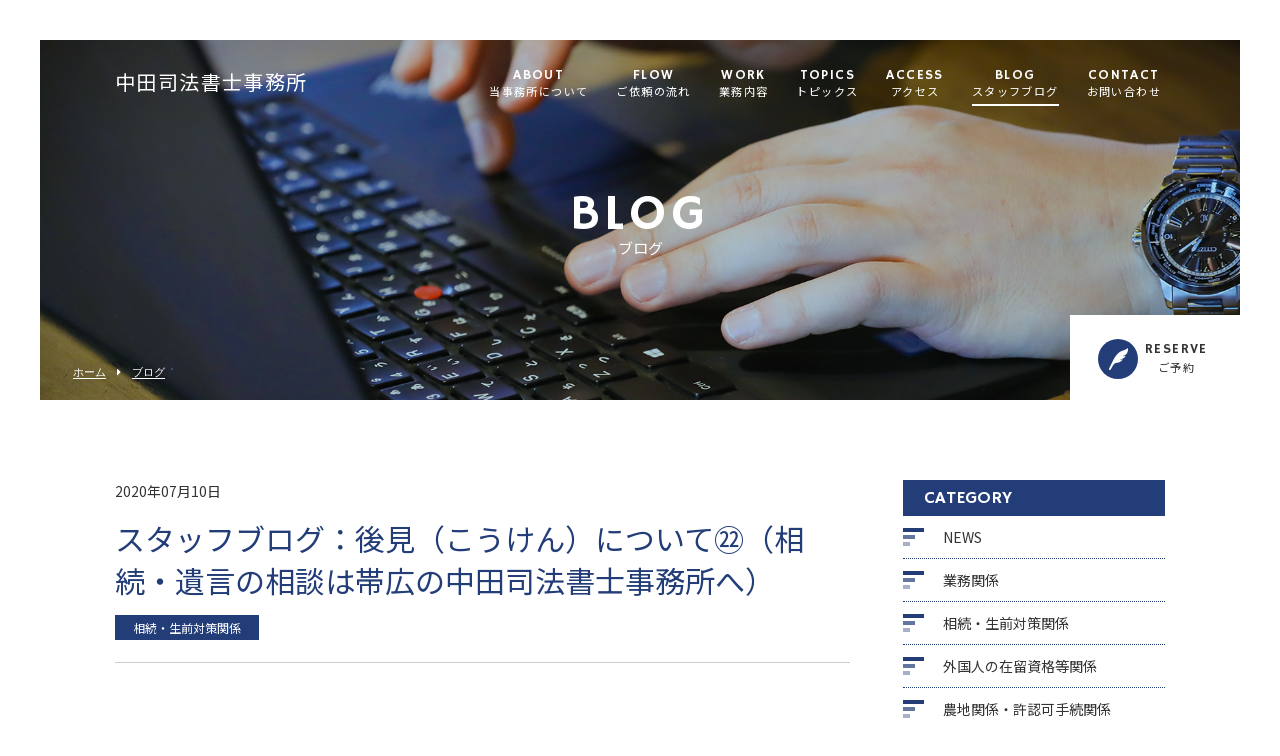

--- FILE ---
content_type: text/html; charset=UTF-8
request_url: https://nakata-online.com/2020/07/10/%E3%82%B9%E3%82%BF%E3%83%83%E3%83%95%E3%83%96%E3%83%AD%E3%82%B0%EF%BC%9A%E5%BE%8C%E8%A6%8B%EF%BC%88%E3%81%93%E3%81%86%E3%81%91%E3%82%93%EF%BC%89%E3%81%AB%E3%81%A4%E3%81%84%E3%81%A6%E3%89%92%EF%BC%88/
body_size: 10235
content:
<!DOCTYPE html>
<html dir="ltr" lang="ja">
<head>
<meta charset="UTF-8">
	<meta name="viewport" content="width=1100">
	<meta name="format-detection" content="telephone=no">




<link rel="shortcut icon" href="https://nakata-online.com/wp-content/themes/053/favicon.png" />
<link rel="stylesheet" href="https://nakata-online.com/wp-content/themes/053/css/sanitize.css" media="all">
<link rel="stylesheet" href="https://nakata-online.com/wp-content/themes/053/css/hamburgers.css" media="all">
<link rel="stylesheet" href="https://nakata-online.com/wp-content/themes/053/css/slick.css" media="all">
<link rel="stylesheet" href="https://nakata-online.com/wp-content/themes/053/style.css" media="all">
<link href="https://fonts.googleapis.com/css?family=Hammersmith+One" rel="stylesheet">
<link href="https://fonts.googleapis.com/css?family=Noto+Sans+JP:400,700&display=swap&subset=japanese" rel="stylesheet">
<link rel="stylesheet" href="https://maxcdn.bootstrapcdn.com/font-awesome/4.7.0/css/font-awesome.min.css">
<link rel="stylesheet" href="https://nakata-online.com/wp-content/themes/053/css/animate.css">

<!--[if lt IE 9]>
<script src="https://nakata-online.com/wp-content/themes/053/js/html5.js"></script>
<script src="https://nakata-online.com/wp-content/themes/053/js/css3-mediaqueries.js"></script>
<![endif]-->


		<!-- All in One SEO 4.0.18 -->
		<title>相続・遺言の相談は帯広の中田司法書士事務所へ│北海道帯広市</title>
		<meta name="keywords" content="中田司法書士事務所,登記,相続,在留資格,債務整理,司法書士,行政書士,帯広,十勝,北海道,生前対策,贈与,遺産,遺言" />
		<link rel="canonical" href="https://nakata-online.com/2020/07/10/%e3%82%b9%e3%82%bf%e3%83%83%e3%83%95%e3%83%96%e3%83%ad%e3%82%b0%ef%bc%9a%e5%be%8c%e8%a6%8b%ef%bc%88%e3%81%93%e3%81%86%e3%81%91%e3%82%93%ef%bc%89%e3%81%ab%e3%81%a4%e3%81%84%e3%81%a6%e3%89%92%ef%bc%88/" />
		<meta property="og:site_name" content="中田司法書士事務所 |" />
		<meta property="og:type" content="article" />
		<meta property="og:title" content="スタッフブログ：後見（こうけん）について㉒（相続・遺言の相談は帯広の中田司法書士事務所へ） | 中田司法書士事務所" />
		<meta property="og:url" content="https://nakata-online.com/2020/07/10/%e3%82%b9%e3%82%bf%e3%83%83%e3%83%95%e3%83%96%e3%83%ad%e3%82%b0%ef%bc%9a%e5%be%8c%e8%a6%8b%ef%bc%88%e3%81%93%e3%81%86%e3%81%91%e3%82%93%ef%bc%89%e3%81%ab%e3%81%a4%e3%81%84%e3%81%a6%e3%89%92%ef%bc%88/" />
		<meta property="og:image" content="https://nakata-online.com/wp-content/uploads/2021/01/20210114-scaled.jpg" />
		<meta property="og:image:secure_url" content="https://nakata-online.com/wp-content/uploads/2021/01/20210114-scaled.jpg" />
		<meta property="og:image:width" content="2560" />
		<meta property="og:image:height" content="1706" />
		<meta property="article:published_time" content="2020-07-10T01:15:33Z" />
		<meta property="article:modified_time" content="2021-01-14T07:58:39Z" />
		<meta property="article:publisher" content="https://www.facebook.com/tokachi.cosmo" />
		<meta property="twitter:card" content="summary" />
		<meta property="twitter:domain" content="nakata-online.com" />
		<meta property="twitter:title" content="スタッフブログ：後見（こうけん）について㉒（相続・遺言の相談は帯広の中田司法書士事務所へ） | 中田司法書士事務所" />
		<meta property="twitter:image" content="https://nakata-online.com/wp-content/uploads/2021/01/20210114-scaled.jpg" />
		<script type="application/ld+json" class="aioseo-schema">
			{"@context":"https:\/\/schema.org","@graph":[{"@type":"WebSite","@id":"https:\/\/nakata-online.com\/#website","url":"https:\/\/nakata-online.com\/","name":"\u4e2d\u7530\u53f8\u6cd5\u66f8\u58eb\u4e8b\u52d9\u6240","publisher":{"@id":"https:\/\/nakata-online.com\/#organization"}},{"@type":"Organization","@id":"https:\/\/nakata-online.com\/#organization","name":"\u4e2d\u7530\u53f8\u6cd5\u66f8\u58eb\u4e8b\u52d9\u6240","url":"https:\/\/nakata-online.com\/","sameAs":["https:\/\/www.facebook.com\/tokachi.cosmo"],"contactPoint":{"@type":"ContactPoint","telephone":"+81155667536","contactType":"none"}},{"@type":"BreadcrumbList","@id":"https:\/\/nakata-online.com\/2020\/07\/10\/%e3%82%b9%e3%82%bf%e3%83%83%e3%83%95%e3%83%96%e3%83%ad%e3%82%b0%ef%bc%9a%e5%be%8c%e8%a6%8b%ef%bc%88%e3%81%93%e3%81%86%e3%81%91%e3%82%93%ef%bc%89%e3%81%ab%e3%81%a4%e3%81%84%e3%81%a6%e3%89%92%ef%bc%88\/#breadcrumblist","itemListElement":[{"@type":"ListItem","@id":"https:\/\/nakata-online.com\/#listItem","position":"1","item":{"@id":"https:\/\/nakata-online.com\/#item","name":"\u30db\u30fc\u30e0","description":"\u300c\u4e2d\u7530\u53f8\u6cd5\u66f8\u58eb\u4e8b\u52d9\u6240\u300d\u306f\u5317\u6d77\u9053\u5e2f\u5e83\u5e02\u3067\u767b\u8a18\u3084\u76f8\u7d9a\u30fb\u907a\u8a00\u3001\u6210\u5e74\u5f8c\u898b\u5236\u5ea6\u306b\u95a2\u3059\u308b\u76f8\u8ac7\u3092\u627f\u3063\u3066\u3044\u307e\u3059\u3002\u884c\u653f\u66f8\u58eb\u306e\u8cc7\u683c\u3092\u6301\u3064\u6240\u9577\u304c\u4e0d\u52d5\u7523\u767b\u8a18\u3092\u306f\u3058\u3081\u3001\u5404\u7a2e\u767b\u8a18\u306e\u7533\u8acb\u306e\u307b\u304b\u3001\u76f8\u7d9a\u4eba\u306e\u8abf\u67fb\u30fb\u907a\u7523\u5206\u5272\u5354\u8b70\u66f8\u306e\u4f5c\u6210\u306b\u5bfe\u5fdc\u3057\u307e\u3059\u3002\u907a\u7523\u5206\u5272\u3084\u907a\u8a00\u6cd5\u52d9\u306b\u95a2\u3059\u308b\u304a\u60a9\u307f\u304c\u3042\u308b\u65b9\u306f\u3001\u305c\u3072\u300c\u4e2d\u7530\u53f8\u6cd5\u66f8\u58eb\u4e8b\u52d9\u6240\u300d\u306b\u3054\u76f8\u8ac7\u304f\u3060\u3055\u3044\u3002","url":"https:\/\/nakata-online.com\/"},"nextItem":"https:\/\/nakata-online.com\/2020\/#listItem"},{"@type":"ListItem","@id":"https:\/\/nakata-online.com\/2020\/#listItem","position":"2","item":{"@id":"https:\/\/nakata-online.com\/2020\/#item","name":"2020","url":"https:\/\/nakata-online.com\/2020\/"},"nextItem":"https:\/\/nakata-online.com\/2020\/07\/#listItem","previousItem":"https:\/\/nakata-online.com\/#listItem"},{"@type":"ListItem","@id":"https:\/\/nakata-online.com\/2020\/07\/#listItem","position":"3","item":{"@id":"https:\/\/nakata-online.com\/2020\/07\/#item","name":"July","url":"https:\/\/nakata-online.com\/2020\/07\/"},"nextItem":"https:\/\/nakata-online.com\/2020\/07\/10\/#listItem","previousItem":"https:\/\/nakata-online.com\/2020\/#listItem"},{"@type":"ListItem","@id":"https:\/\/nakata-online.com\/2020\/07\/10\/#listItem","position":"4","item":{"@id":"https:\/\/nakata-online.com\/2020\/07\/10\/#item","name":"10","url":"https:\/\/nakata-online.com\/2020\/07\/10\/"},"nextItem":"https:\/\/nakata-online.com\/2020\/07\/10\/%e3%82%b9%e3%82%bf%e3%83%83%e3%83%95%e3%83%96%e3%83%ad%e3%82%b0%ef%bc%9a%e5%be%8c%e8%a6%8b%ef%bc%88%e3%81%93%e3%81%86%e3%81%91%e3%82%93%ef%bc%89%e3%81%ab%e3%81%a4%e3%81%84%e3%81%a6%e3%89%92%ef%bc%88\/#listItem","previousItem":"https:\/\/nakata-online.com\/2020\/07\/#listItem"},{"@type":"ListItem","@id":"https:\/\/nakata-online.com\/2020\/07\/10\/%e3%82%b9%e3%82%bf%e3%83%83%e3%83%95%e3%83%96%e3%83%ad%e3%82%b0%ef%bc%9a%e5%be%8c%e8%a6%8b%ef%bc%88%e3%81%93%e3%81%86%e3%81%91%e3%82%93%ef%bc%89%e3%81%ab%e3%81%a4%e3%81%84%e3%81%a6%e3%89%92%ef%bc%88\/#listItem","position":"5","item":{"@id":"https:\/\/nakata-online.com\/2020\/07\/10\/%e3%82%b9%e3%82%bf%e3%83%83%e3%83%95%e3%83%96%e3%83%ad%e3%82%b0%ef%bc%9a%e5%be%8c%e8%a6%8b%ef%bc%88%e3%81%93%e3%81%86%e3%81%91%e3%82%93%ef%bc%89%e3%81%ab%e3%81%a4%e3%81%84%e3%81%a6%e3%89%92%ef%bc%88\/#item","name":"\u30b9\u30bf\u30c3\u30d5\u30d6\u30ed\u30b0\uff1a\u5f8c\u898b\uff08\u3053\u3046\u3051\u3093\uff09\u306b\u3064\u3044\u3066\u3252\uff08\u76f8\u7d9a\u30fb\u907a\u8a00\u306e\u76f8\u8ac7\u306f\u5e2f\u5e83\u306e\u4e2d\u7530\u53f8\u6cd5\u66f8\u58eb\u4e8b\u52d9\u6240\u3078\uff09","url":"https:\/\/nakata-online.com\/2020\/07\/10\/%e3%82%b9%e3%82%bf%e3%83%83%e3%83%95%e3%83%96%e3%83%ad%e3%82%b0%ef%bc%9a%e5%be%8c%e8%a6%8b%ef%bc%88%e3%81%93%e3%81%86%e3%81%91%e3%82%93%ef%bc%89%e3%81%ab%e3%81%a4%e3%81%84%e3%81%a6%e3%89%92%ef%bc%88\/"},"previousItem":"https:\/\/nakata-online.com\/2020\/07\/10\/#listItem"}]},{"@type":"Person","@id":"https:\/\/nakata-online.com\/author\/nkt\/#author","url":"https:\/\/nakata-online.com\/author\/nkt\/","name":"nkt","image":{"@type":"ImageObject","@id":"https:\/\/nakata-online.com\/2020\/07\/10\/%e3%82%b9%e3%82%bf%e3%83%83%e3%83%95%e3%83%96%e3%83%ad%e3%82%b0%ef%bc%9a%e5%be%8c%e8%a6%8b%ef%bc%88%e3%81%93%e3%81%86%e3%81%91%e3%82%93%ef%bc%89%e3%81%ab%e3%81%a4%e3%81%84%e3%81%a6%e3%89%92%ef%bc%88\/#authorImage","url":"https:\/\/secure.gravatar.com\/avatar\/168dbd235306c97f630f1e2ed51dd1f47e20b7ace21865aa542f7c14b384be36?s=96&d=mm&r=g","width":"96","height":"96","caption":"nkt"},"sameAs":["https:\/\/www.facebook.com\/tokachi.cosmo"]},{"@type":"WebPage","@id":"https:\/\/nakata-online.com\/2020\/07\/10\/%e3%82%b9%e3%82%bf%e3%83%83%e3%83%95%e3%83%96%e3%83%ad%e3%82%b0%ef%bc%9a%e5%be%8c%e8%a6%8b%ef%bc%88%e3%81%93%e3%81%86%e3%81%91%e3%82%93%ef%bc%89%e3%81%ab%e3%81%a4%e3%81%84%e3%81%a6%e3%89%92%ef%bc%88\/#webpage","url":"https:\/\/nakata-online.com\/2020\/07\/10\/%e3%82%b9%e3%82%bf%e3%83%83%e3%83%95%e3%83%96%e3%83%ad%e3%82%b0%ef%bc%9a%e5%be%8c%e8%a6%8b%ef%bc%88%e3%81%93%e3%81%86%e3%81%91%e3%82%93%ef%bc%89%e3%81%ab%e3%81%a4%e3%81%84%e3%81%a6%e3%89%92%ef%bc%88\/","name":"\u30b9\u30bf\u30c3\u30d5\u30d6\u30ed\u30b0\uff1a\u5f8c\u898b\uff08\u3053\u3046\u3051\u3093\uff09\u306b\u3064\u3044\u3066\u3252\uff08\u76f8\u7d9a\u30fb\u907a\u8a00\u306e\u76f8\u8ac7\u306f\u5e2f\u5e83\u306e\u4e2d\u7530\u53f8\u6cd5\u66f8\u58eb\u4e8b\u52d9\u6240\u3078\uff09 | \u4e2d\u7530\u53f8\u6cd5\u66f8\u58eb\u4e8b\u52d9\u6240","inLanguage":"ja","isPartOf":{"@id":"https:\/\/nakata-online.com\/#website"},"breadcrumb":{"@id":"https:\/\/nakata-online.com\/2020\/07\/10\/%e3%82%b9%e3%82%bf%e3%83%83%e3%83%95%e3%83%96%e3%83%ad%e3%82%b0%ef%bc%9a%e5%be%8c%e8%a6%8b%ef%bc%88%e3%81%93%e3%81%86%e3%81%91%e3%82%93%ef%bc%89%e3%81%ab%e3%81%a4%e3%81%84%e3%81%a6%e3%89%92%ef%bc%88\/#breadcrumblist"},"author":"https:\/\/nakata-online.com\/2020\/07\/10\/%e3%82%b9%e3%82%bf%e3%83%83%e3%83%95%e3%83%96%e3%83%ad%e3%82%b0%ef%bc%9a%e5%be%8c%e8%a6%8b%ef%bc%88%e3%81%93%e3%81%86%e3%81%91%e3%82%93%ef%bc%89%e3%81%ab%e3%81%a4%e3%81%84%e3%81%a6%e3%89%92%ef%bc%88\/#author","creator":"https:\/\/nakata-online.com\/2020\/07\/10\/%e3%82%b9%e3%82%bf%e3%83%83%e3%83%95%e3%83%96%e3%83%ad%e3%82%b0%ef%bc%9a%e5%be%8c%e8%a6%8b%ef%bc%88%e3%81%93%e3%81%86%e3%81%91%e3%82%93%ef%bc%89%e3%81%ab%e3%81%a4%e3%81%84%e3%81%a6%e3%89%92%ef%bc%88\/#author","datePublished":"2020-07-10T01:15:33+09:00","dateModified":"2021-01-14T07:58:39+09:00"},{"@type":"Article","@id":"https:\/\/nakata-online.com\/2020\/07\/10\/%e3%82%b9%e3%82%bf%e3%83%83%e3%83%95%e3%83%96%e3%83%ad%e3%82%b0%ef%bc%9a%e5%be%8c%e8%a6%8b%ef%bc%88%e3%81%93%e3%81%86%e3%81%91%e3%82%93%ef%bc%89%e3%81%ab%e3%81%a4%e3%81%84%e3%81%a6%e3%89%92%ef%bc%88\/#article","name":"\u30b9\u30bf\u30c3\u30d5\u30d6\u30ed\u30b0\uff1a\u5f8c\u898b\uff08\u3053\u3046\u3051\u3093\uff09\u306b\u3064\u3044\u3066\u3252\uff08\u76f8\u7d9a\u30fb\u907a\u8a00\u306e\u76f8\u8ac7\u306f\u5e2f\u5e83\u306e\u4e2d\u7530\u53f8\u6cd5\u66f8\u58eb\u4e8b\u52d9\u6240\u3078\uff09 | \u4e2d\u7530\u53f8\u6cd5\u66f8\u58eb\u4e8b\u52d9\u6240","headline":"\u30b9\u30bf\u30c3\u30d5\u30d6\u30ed\u30b0\uff1a\u5f8c\u898b\uff08\u3053\u3046\u3051\u3093\uff09\u306b\u3064\u3044\u3066\u3252\uff08\u76f8\u7d9a\u30fb\u907a\u8a00\u306e\u76f8\u8ac7\u306f\u5e2f\u5e83\u306e\u4e2d\u7530\u53f8\u6cd5\u66f8\u58eb\u4e8b\u52d9\u6240\u3078\uff09","author":{"@id":"https:\/\/nakata-online.com\/author\/nkt\/#author"},"publisher":{"@id":"https:\/\/nakata-online.com\/#organization"},"datePublished":"2020-07-10T01:15:33+09:00","dateModified":"2021-01-14T07:58:39+09:00","articleSection":"\u76f8\u7d9a\u30fb\u751f\u524d\u5bfe\u7b56\u95a2\u4fc2, \u751f\u524d\u5bfe\u7b56, \u76f8\u7d9a, \u8d08\u4e0e, \u907a\u7523, \u907a\u8a00","mainEntityOfPage":{"@id":"https:\/\/nakata-online.com\/2020\/07\/10\/%e3%82%b9%e3%82%bf%e3%83%83%e3%83%95%e3%83%96%e3%83%ad%e3%82%b0%ef%bc%9a%e5%be%8c%e8%a6%8b%ef%bc%88%e3%81%93%e3%81%86%e3%81%91%e3%82%93%ef%bc%89%e3%81%ab%e3%81%a4%e3%81%84%e3%81%a6%e3%89%92%ef%bc%88\/#webpage"},"isPartOf":{"@id":"https:\/\/nakata-online.com\/2020\/07\/10\/%e3%82%b9%e3%82%bf%e3%83%83%e3%83%95%e3%83%96%e3%83%ad%e3%82%b0%ef%bc%9a%e5%be%8c%e8%a6%8b%ef%bc%88%e3%81%93%e3%81%86%e3%81%91%e3%82%93%ef%bc%89%e3%81%ab%e3%81%a4%e3%81%84%e3%81%a6%e3%89%92%ef%bc%88\/#webpage"}}]}
		</script>
		<!-- All in One SEO -->

<link rel='dns-prefetch' href='//c0.wp.com' />
<link rel="alternate" title="oEmbed (JSON)" type="application/json+oembed" href="https://nakata-online.com/wp-json/oembed/1.0/embed?url=https%3A%2F%2Fnakata-online.com%2F2020%2F07%2F10%2F%25e3%2582%25b9%25e3%2582%25bf%25e3%2583%2583%25e3%2583%2595%25e3%2583%2596%25e3%2583%25ad%25e3%2582%25b0%25ef%25bc%259a%25e5%25be%258c%25e8%25a6%258b%25ef%25bc%2588%25e3%2581%2593%25e3%2581%2586%25e3%2581%2591%25e3%2582%2593%25ef%25bc%2589%25e3%2581%25ab%25e3%2581%25a4%25e3%2581%2584%25e3%2581%25a6%25e3%2589%2592%25ef%25bc%2588%2F" />
<link rel="alternate" title="oEmbed (XML)" type="text/xml+oembed" href="https://nakata-online.com/wp-json/oembed/1.0/embed?url=https%3A%2F%2Fnakata-online.com%2F2020%2F07%2F10%2F%25e3%2582%25b9%25e3%2582%25bf%25e3%2583%2583%25e3%2583%2595%25e3%2583%2596%25e3%2583%25ad%25e3%2582%25b0%25ef%25bc%259a%25e5%25be%258c%25e8%25a6%258b%25ef%25bc%2588%25e3%2581%2593%25e3%2581%2586%25e3%2581%2591%25e3%2582%2593%25ef%25bc%2589%25e3%2581%25ab%25e3%2581%25a4%25e3%2581%2584%25e3%2581%25a6%25e3%2589%2592%25ef%25bc%2588%2F&#038;format=xml" />
		<!-- This site uses the Google Analytics by MonsterInsights plugin v7.17.0 - Using Analytics tracking - https://www.monsterinsights.com/ -->
		<!-- Note: MonsterInsights is not currently configured on this site. The site owner needs to authenticate with Google Analytics in the MonsterInsights settings panel. -->
					<!-- No UA code set -->
				<!-- / Google Analytics by MonsterInsights -->
		<style id='wp-img-auto-sizes-contain-inline-css' type='text/css'>
img:is([sizes=auto i],[sizes^="auto," i]){contain-intrinsic-size:3000px 1500px}
/*# sourceURL=wp-img-auto-sizes-contain-inline-css */
</style>
<style id='wp-block-library-inline-css' type='text/css'>
:root{--wp-block-synced-color:#7a00df;--wp-block-synced-color--rgb:122,0,223;--wp-bound-block-color:var(--wp-block-synced-color);--wp-editor-canvas-background:#ddd;--wp-admin-theme-color:#007cba;--wp-admin-theme-color--rgb:0,124,186;--wp-admin-theme-color-darker-10:#006ba1;--wp-admin-theme-color-darker-10--rgb:0,107,160.5;--wp-admin-theme-color-darker-20:#005a87;--wp-admin-theme-color-darker-20--rgb:0,90,135;--wp-admin-border-width-focus:2px}@media (min-resolution:192dpi){:root{--wp-admin-border-width-focus:1.5px}}.wp-element-button{cursor:pointer}:root .has-very-light-gray-background-color{background-color:#eee}:root .has-very-dark-gray-background-color{background-color:#313131}:root .has-very-light-gray-color{color:#eee}:root .has-very-dark-gray-color{color:#313131}:root .has-vivid-green-cyan-to-vivid-cyan-blue-gradient-background{background:linear-gradient(135deg,#00d084,#0693e3)}:root .has-purple-crush-gradient-background{background:linear-gradient(135deg,#34e2e4,#4721fb 50%,#ab1dfe)}:root .has-hazy-dawn-gradient-background{background:linear-gradient(135deg,#faaca8,#dad0ec)}:root .has-subdued-olive-gradient-background{background:linear-gradient(135deg,#fafae1,#67a671)}:root .has-atomic-cream-gradient-background{background:linear-gradient(135deg,#fdd79a,#004a59)}:root .has-nightshade-gradient-background{background:linear-gradient(135deg,#330968,#31cdcf)}:root .has-midnight-gradient-background{background:linear-gradient(135deg,#020381,#2874fc)}:root{--wp--preset--font-size--normal:16px;--wp--preset--font-size--huge:42px}.has-regular-font-size{font-size:1em}.has-larger-font-size{font-size:2.625em}.has-normal-font-size{font-size:var(--wp--preset--font-size--normal)}.has-huge-font-size{font-size:var(--wp--preset--font-size--huge)}.has-text-align-center{text-align:center}.has-text-align-left{text-align:left}.has-text-align-right{text-align:right}.has-fit-text{white-space:nowrap!important}#end-resizable-editor-section{display:none}.aligncenter{clear:both}.items-justified-left{justify-content:flex-start}.items-justified-center{justify-content:center}.items-justified-right{justify-content:flex-end}.items-justified-space-between{justify-content:space-between}.screen-reader-text{border:0;clip-path:inset(50%);height:1px;margin:-1px;overflow:hidden;padding:0;position:absolute;width:1px;word-wrap:normal!important}.screen-reader-text:focus{background-color:#ddd;clip-path:none;color:#444;display:block;font-size:1em;height:auto;left:5px;line-height:normal;padding:15px 23px 14px;text-decoration:none;top:5px;width:auto;z-index:100000}html :where(.has-border-color){border-style:solid}html :where([style*=border-top-color]){border-top-style:solid}html :where([style*=border-right-color]){border-right-style:solid}html :where([style*=border-bottom-color]){border-bottom-style:solid}html :where([style*=border-left-color]){border-left-style:solid}html :where([style*=border-width]){border-style:solid}html :where([style*=border-top-width]){border-top-style:solid}html :where([style*=border-right-width]){border-right-style:solid}html :where([style*=border-bottom-width]){border-bottom-style:solid}html :where([style*=border-left-width]){border-left-style:solid}html :where(img[class*=wp-image-]){height:auto;max-width:100%}:where(figure){margin:0 0 1em}html :where(.is-position-sticky){--wp-admin--admin-bar--position-offset:var(--wp-admin--admin-bar--height,0px)}@media screen and (max-width:600px){html :where(.is-position-sticky){--wp-admin--admin-bar--position-offset:0px}}
.has-text-align-justify{text-align:justify;}
/*wp_block_styles_on_demand_placeholder:69717064d3f22*/
/*# sourceURL=wp-block-library-inline-css */
</style>
<style id='classic-theme-styles-inline-css' type='text/css'>
/*! This file is auto-generated */
.wp-block-button__link{color:#fff;background-color:#32373c;border-radius:9999px;box-shadow:none;text-decoration:none;padding:calc(.667em + 2px) calc(1.333em + 2px);font-size:1.125em}.wp-block-file__button{background:#32373c;color:#fff;text-decoration:none}
/*# sourceURL=/wp-includes/css/classic-themes.min.css */
</style>
<link rel='stylesheet' id='wp-pagenavi-css' href='https://nakata-online.com/wp-content/plugins/wp-pagenavi/pagenavi-css.css?ver=2.70' type='text/css' media='all' />
<link rel='stylesheet' id='addtoany-css' href='https://nakata-online.com/wp-content/plugins/add-to-any/addtoany.min.css?ver=1.15' type='text/css' media='all' />
<link rel='stylesheet' id='social-logos-css' href='https://c0.wp.com/p/jetpack/9.5.5/_inc/social-logos/social-logos.min.css' type='text/css' media='all' />
<link rel='stylesheet' id='jetpack_css-css' href='https://c0.wp.com/p/jetpack/9.5.5/css/jetpack.css' type='text/css' media='all' />
<script type="text/javascript" src="https://c0.wp.com/c/6.9/wp-includes/js/jquery/jquery.min.js" id="jquery-core-js"></script>
<script type="text/javascript" src="https://c0.wp.com/c/6.9/wp-includes/js/jquery/jquery-migrate.min.js" id="jquery-migrate-js"></script>
<script type="text/javascript" src="https://nakata-online.com/wp-content/plugins/add-to-any/addtoany.min.js?ver=1.1" id="addtoany-js"></script>
<link rel="https://api.w.org/" href="https://nakata-online.com/wp-json/" /><link rel="alternate" title="JSON" type="application/json" href="https://nakata-online.com/wp-json/wp/v2/posts/2089" />
<script data-cfasync="false">
window.a2a_config=window.a2a_config||{};a2a_config.callbacks=[];a2a_config.overlays=[];a2a_config.templates={};a2a_localize = {
	Share: "共有",
	Save: "ブックマーク",
	Subscribe: "購読",
	Email: "メール",
	Bookmark: "ブックマーク",
	ShowAll: "すべて表示する",
	ShowLess: "小さく表示する",
	FindServices: "サービスを探す",
	FindAnyServiceToAddTo: "追加するサービスを今すぐ探す",
	PoweredBy: "Powered by",
	ShareViaEmail: "メールでシェアする",
	SubscribeViaEmail: "メールで購読する",
	BookmarkInYourBrowser: "ブラウザにブックマーク",
	BookmarkInstructions: "このページをブックマークするには、 Ctrl+D または \u2318+D を押下。",
	AddToYourFavorites: "お気に入りに追加",
	SendFromWebOrProgram: "任意のメールアドレスまたはメールプログラムから送信",
	EmailProgram: "メールプログラム",
	More: "詳細&#8230;",
	ThanksForSharing: "Thanks for sharing!",
	ThanksForFollowing: "Thanks for following!"
};

(function(d,s,a,b){a=d.createElement(s);b=d.getElementsByTagName(s)[0];a.async=1;a.src="https://static.addtoany.com/menu/page.js";b.parentNode.insertBefore(a,b);})(document,"script");
</script>
<style type='text/css'>img#wpstats{display:none}</style><style>
.bg_base article.f_box.f_res div.f_box.f_center.about.col.w55.shadow.scroll.dur.active div.col h3.title.gf {
font-size:23px !important;
}

</style></head>
<body class="preload">

<header class="">
<section class="gf navigation">
<div class="f_box f_center f_h_sb">
<h1 class="logo f_box f_center"><a href="https://nakata-online.com/">中田司法書士事務所</a></h1>

<nav class="menu">
<ul id="navi">
	<li><a href="https://nakata-online.com/about/" class="">ABOUT<span>当事務所について</span></a></li>
	<li><a href="https://nakata-online.com/flow/" class="">FLOW<span>ご依頼の流れ</span></a></li>
	<li>
		<a href="https://nakata-online.com/work/" class="">WORK<span>業務内容</span></a>
				<ul>
						
			<li><a href="https://nakata-online.com/work/#work_01">不動産登記</a></li>
						
			<li><a href="https://nakata-online.com/work/#work_02">相続・生前<br>対策の提案</a></li>
						
			<li><a href="https://nakata-online.com/work/#work_03">裁判事務</a></li>
						
			<li><a href="https://nakata-online.com/work/#work_04">許認可手続き</a></li>
						
			<li><a href="https://nakata-online.com/work/#work_05">企業法務</a></li>
					</ul>
			</li>
	<li><a href="https://nakata-online.com/topics/" class="">TOPICS<span>トピックス</span></a>
				<ul class="topics">
						
			<li><a href="https://nakata-online.com/topics/#topics_01">相続について知っておきたいこと</a></li>
						
			<li><a href="https://nakata-online.com/topics/#topics_02">空き家問題で知っておきたいこと</a></li>
					</ul>
		</li>
	<li><a href="https://nakata-online.com/access/" class="">ACCESS<span>アクセス</span></a></li>
	<li><a href="https://nakata-online.com/blog/" class="active">BLOG<span>スタッフブログ</span></a></li>
	<li><a href="https://nakata-online.com/contact/" class="">CONTACT<span>お問い合わせ</span></a></li>
</ul>
<div class="sp">
<a href="https://nakata-online.com/contact/" class=" reserve f_cc">
<p><img src="https://nakata-online.com/wp-content/themes/053/img/common/feather_c.png" width="50%" alt=""></p>
<p>RESERVE<span>ご予約</span></p>
</a>
</div><!--sp-->
</nav>
</div><!--f_cc-->
</section><!--gf-->

<section class="sp navi">
<nav>
<div class="f_box f_h_sb f_center">
<a href="tel: 0155-66-7536" class="tel f_cc"><i class="fa fa-phone" aria-hidden="true"></i></a>
<div class="toggle  f_cc">
<button class="hamburger hamburger--spin" type="button" id="toggle">
<span class="hamburger-box">
<span class="hamburger-inner"></span>
</span>
</button>
</div><!--toggle-->
</div><!--f_box-->
</nav>
</section>
</header>
<main>
<section class="kv">
	<figure id="kv" class="blog f_cc">
		<figcaption class="gf"><h2>BLOG<span>ブログ</span></h2></figcaption>
	</figure>
	<div class="button f_box f_h_sb f_end">
		<nav id="bread">
			<ol class="f_box f_center f_h_start">
				<li class="f_box"><a href="https://nakata-online.com/">ホーム</a></li>
				<li><a href="https://nakata-online.com/blog/">ブログ</a></li>
			</ol>
		</nav>
		<a href="https://nakata-online.com/contact/" class="gf f_box f_center link pc">
	<p class="feather f_cc"><img src="https://nakata-online.com/wp-content/themes/053/img/common/feather.png" alt=""></p><p>RESERVE<span><br>ご予約</span></p>
</a>
	</div>
</section>
<section>
	<article id="post" class="f_box f_res">
		<div class="col w70 fadeInUp wow" >

			<p>2020年07月10日</p>
			<h1 class="single">スタッフブログ：後見（こうけん）について㉒（相続・遺言の相談は帯広の中田司法書士事務所へ）</h1>
			<p>
							<span class="category">相続・生前対策関係</span>
						</p>
			<div class="content">
						<div class="offset"><br />
<div class="offset"><br />
<br />
本日は久しぶりに快晴でした☀<br />
<br />
夕方には少しずつ雲が見えるようになってきましたが、<br />
<br />
いいお天気でした♪<br />
<br />
&nbsp;<br />
<br />
&nbsp;<br />
<br />
前回の続きです！<br />
<br />
任意後見契約の内容を変更することもできます。<br />
<br />
</div><br />
</div><br />
&nbsp;<br />
<br />
〇その他の契約内容の変更について<br />
<br />
代理権に関する内容以外の変更となるため、<br />
<br />
新たに任意後見契約を締結し直す必要はなく、<br />
<br />
公正証書による変更契約をします。<br />
<br />
予め、「報酬額の変更について、<br />
<br />
事務量や経済状況の変動に従って<br />
<br />
報酬額を変更することができる」等の<br />
<br />
特約をしておくことをおすすめします。<br />
<div class="offset"><br />
<br />
&nbsp;<br />
<p class="offset">また、任意後見契約が発効後は、</p><br />
<p class="offset">本人の判断能力の低下しているため、</p><br />
<p class="offset">任意後見契約の変更は困難な場合があります。</p><br />
<br />
</div><br />
&nbsp;<br />
<br />
&nbsp;<br />
<br />
次回へ続きます！<br />
<br />
&nbsp;<br />
<br />
今週もお疲れ様でした(^ ^)/~			<!-- SEOブログ記事テンプレート -->
			<style>
.tableTtl {
	font-size:18px;
	font-weight:bold;
	margin-bottom:1em;
	margin-top:3em;
}

.tableContents {
	padding:15px;
	background:#eee;
	margin-bottom:30px;
}

.tableContents li {
	margin-bottom:15px;
}

.tableContents li:last-child {
	margin-bottom:0;
}

.tableContents li a {
	text-decoration:underline;
	font-size:14px;
}

.tableContents li a:hover {
	text-decoration:none;
}

.seoTtl01 {
	font-size:20px;
	border-bottom:1px solid #ccc;
	margin-bottom:1em;
	margin-top:3em;
	font-weight:bold;
	text-align:left;
	line-height:1.4  !important;
}

.seoTtl02 {
	padding:10px;
	background:#eee;
	margin-bottom:1em;
	font-weight:bold;
	margin-top:1.5em;
	text-align:left;
}

.seoTtl01 + .seoTtl02 {
	margin-top:0.5em !important;
}

.seoImg {
	margin-bottom:1em;
	max-width:100%;
	height:auto;
}

.seoLinks {
	margin-top:0.5em;
	margin-bottom:2em;
}

.seoLinks a {
	text-decoration:underline;
}

.seoLinks a:hover {
	text-decoration:none;
	font-weight:bold;
}

.seoText {
	word-break: normal;
	word-wrap: break-word;
	line-height:2;
	font-size:14px;
	margin-bottom:1.5em;
	text-align:left;
}

.seoText  b {
	font-weight:bold;
}

.seoBlockH3 {
	padding-left:2.5em;
}

#seoAnchor {
	padding-top:100px;
	margin-top:-100px;
}

@media screen and (max-width: 770px) {
	.tableTtl {
	font-size:16px;
	}
	
	.tableContents li a {
	font-size:13px;
	font-weight:bold;
	}

	.seoTtl01 {
	font-size:16px;
	}
	
	.seoText {
	word-break: normal;
	word-wrap: break-word;
	
	line-height:2;
	font-size:14px;
}

	.seoBlockH3 {
	padding-left:0.5em;
	}
	
	.tableContents .seoBlockH3 a {
		font-weight:normal;
	}
}
</style>





			<!-- SEOブログ記事テンプレート -->
			</div>
			<div class="snsWrap">
				<div class="snsWrapTtl"><span class="en">SHARE</span><br>シェアする</div>
				<div class="addtoany_shortcode"><div class="a2a_kit a2a_kit_size_32 addtoany_list" data-a2a-url="https://nakata-online.com/2020/07/10/%e3%82%b9%e3%82%bf%e3%83%83%e3%83%95%e3%83%96%e3%83%ad%e3%82%b0%ef%bc%9a%e5%be%8c%e8%a6%8b%ef%bc%88%e3%81%93%e3%81%86%e3%81%91%e3%82%93%ef%bc%89%e3%81%ab%e3%81%a4%e3%81%84%e3%81%a6%e3%89%92%ef%bc%88/" data-a2a-title="スタッフブログ：後見（こうけん）について㉒（相続・遺言の相談は帯広の中田司法書士事務所へ）"><a class="a2a_button_facebook" href="https://www.addtoany.com/add_to/facebook?linkurl=https%3A%2F%2Fnakata-online.com%2F2020%2F07%2F10%2F%25e3%2582%25b9%25e3%2582%25bf%25e3%2583%2583%25e3%2583%2595%25e3%2583%2596%25e3%2583%25ad%25e3%2582%25b0%25ef%25bc%259a%25e5%25be%258c%25e8%25a6%258b%25ef%25bc%2588%25e3%2581%2593%25e3%2581%2586%25e3%2581%2591%25e3%2582%2593%25ef%25bc%2589%25e3%2581%25ab%25e3%2581%25a4%25e3%2581%2584%25e3%2581%25a6%25e3%2589%2592%25ef%25bc%2588%2F&amp;linkname=%E3%82%B9%E3%82%BF%E3%83%83%E3%83%95%E3%83%96%E3%83%AD%E3%82%B0%EF%BC%9A%E5%BE%8C%E8%A6%8B%EF%BC%88%E3%81%93%E3%81%86%E3%81%91%E3%82%93%EF%BC%89%E3%81%AB%E3%81%A4%E3%81%84%E3%81%A6%E3%89%92%EF%BC%88%E7%9B%B8%E7%B6%9A%E3%83%BB%E9%81%BA%E8%A8%80%E3%81%AE%E7%9B%B8%E8%AB%87%E3%81%AF%E5%B8%AF%E5%BA%83%E3%81%AE%E4%B8%AD%E7%94%B0%E5%8F%B8%E6%B3%95%E6%9B%B8%E5%A3%AB%E4%BA%8B%E5%8B%99%E6%89%80%E3%81%B8%EF%BC%89" title="Facebook" rel="nofollow noopener" target="_blank"></a><a class="a2a_button_twitter" href="https://www.addtoany.com/add_to/twitter?linkurl=https%3A%2F%2Fnakata-online.com%2F2020%2F07%2F10%2F%25e3%2582%25b9%25e3%2582%25bf%25e3%2583%2583%25e3%2583%2595%25e3%2583%2596%25e3%2583%25ad%25e3%2582%25b0%25ef%25bc%259a%25e5%25be%258c%25e8%25a6%258b%25ef%25bc%2588%25e3%2581%2593%25e3%2581%2586%25e3%2581%2591%25e3%2582%2593%25ef%25bc%2589%25e3%2581%25ab%25e3%2581%25a4%25e3%2581%2584%25e3%2581%25a6%25e3%2589%2592%25ef%25bc%2588%2F&amp;linkname=%E3%82%B9%E3%82%BF%E3%83%83%E3%83%95%E3%83%96%E3%83%AD%E3%82%B0%EF%BC%9A%E5%BE%8C%E8%A6%8B%EF%BC%88%E3%81%93%E3%81%86%E3%81%91%E3%82%93%EF%BC%89%E3%81%AB%E3%81%A4%E3%81%84%E3%81%A6%E3%89%92%EF%BC%88%E7%9B%B8%E7%B6%9A%E3%83%BB%E9%81%BA%E8%A8%80%E3%81%AE%E7%9B%B8%E8%AB%87%E3%81%AF%E5%B8%AF%E5%BA%83%E3%81%AE%E4%B8%AD%E7%94%B0%E5%8F%B8%E6%B3%95%E6%9B%B8%E5%A3%AB%E4%BA%8B%E5%8B%99%E6%89%80%E3%81%B8%EF%BC%89" title="Twitter" rel="nofollow noopener" target="_blank"></a><a class="a2a_button_email" href="https://www.addtoany.com/add_to/email?linkurl=https%3A%2F%2Fnakata-online.com%2F2020%2F07%2F10%2F%25e3%2582%25b9%25e3%2582%25bf%25e3%2583%2583%25e3%2583%2595%25e3%2583%2596%25e3%2583%25ad%25e3%2582%25b0%25ef%25bc%259a%25e5%25be%258c%25e8%25a6%258b%25ef%25bc%2588%25e3%2581%2593%25e3%2581%2586%25e3%2581%2591%25e3%2582%2593%25ef%25bc%2589%25e3%2581%25ab%25e3%2581%25a4%25e3%2581%2584%25e3%2581%25a6%25e3%2589%2592%25ef%25bc%2588%2F&amp;linkname=%E3%82%B9%E3%82%BF%E3%83%83%E3%83%95%E3%83%96%E3%83%AD%E3%82%B0%EF%BC%9A%E5%BE%8C%E8%A6%8B%EF%BC%88%E3%81%93%E3%81%86%E3%81%91%E3%82%93%EF%BC%89%E3%81%AB%E3%81%A4%E3%81%84%E3%81%A6%E3%89%92%EF%BC%88%E7%9B%B8%E7%B6%9A%E3%83%BB%E9%81%BA%E8%A8%80%E3%81%AE%E7%9B%B8%E8%AB%87%E3%81%AF%E5%B8%AF%E5%BA%83%E3%81%AE%E4%B8%AD%E7%94%B0%E5%8F%B8%E6%B3%95%E6%9B%B8%E5%A3%AB%E4%BA%8B%E5%8B%99%E6%89%80%E3%81%B8%EF%BC%89" title="Email" rel="nofollow noopener" target="_blank"></a><a class="a2a_dd addtoany_share_save addtoany_share" href="https://www.addtoany.com/share"></a></div></div>			</div>

			<div class="single_paging f_box f_h_sb">
							
									<div class="back">
				<a href="https://nakata-online.com/2020/07/09/%e3%82%b9%e3%82%bf%e3%83%83%e3%83%95%e3%83%96%e3%83%ad%e3%82%b0%ef%bc%9a%e5%be%8c%e8%a6%8b%ef%bc%88%e3%81%93%e3%81%86%e3%81%91%e3%82%93%ef%bc%89%e3%81%ab%e3%81%a4%e3%81%84%e3%81%a6%e3%89%91%ef%bc%88/" class="btn main single">
					<i class="fa fa-chevron-circle-left" aria-hidden="true"></i> 前ページ
				</a>
			</div>
			
						<div class="next">
				<a href="https://nakata-online.com/2020/07/11/%e3%82%b3%e3%83%b3%e3%83%93%e3%83%8b%e3%81%a7%e3%81%ae%e8%a2%8b%e8%a9%b0%e3%82%81/" class="btn main single">
					次ページ <i class="fa fa-chevron-circle-right" aria-hidden="true"></i>
				</a>
			</div>
						</div>
			<div class="blank"></div>
			<div class="f_box f_h_center">
				<a href="https://nakata-online.com/blog/" class="btn main"><i class="fa fa-chevron-circle-left" aria-hidden="true"></i> 一覧へ戻る</a>
			</div>
			<div class="blank"></div>
		</div>
		<div class="side col w25 fadeInUp wow" >
			<div id="category">
				<h3 class="gf">CATEGORY</h3>
<ul>


<li class="f_box f_center"><p class="deco"></p><a href="https://nakata-online.com/category/news/">NEWS</a></li>
<li class="f_box f_center"><p class="deco"></p><a href="https://nakata-online.com/category/%e6%a5%ad%e5%8b%99%e9%96%a2%e4%bf%82/">業務関係</a></li>
<li class="f_box f_center"><p class="deco"></p><a href="https://nakata-online.com/category/%e7%9b%b8%e7%b6%9a%e3%83%bb%e7%94%9f%e5%89%8d%e5%af%be%e7%ad%96%e9%96%a2%e4%bf%82/">相続・生前対策関係</a></li>
<li class="f_box f_center"><p class="deco"></p><a href="https://nakata-online.com/category/%e5%a4%96%e5%9b%bd%e4%ba%ba%e3%81%ae%e5%9c%a8%e7%95%99%e8%b3%87%e6%a0%bc%e7%ad%89%e9%96%a2%e4%bf%82/">外国人の在留資格等関係</a></li>
<li class="f_box f_center"><p class="deco"></p><a href="https://nakata-online.com/category/%e8%be%b2%e5%9c%b0%e9%96%a2%e4%bf%82%e3%83%bb%e8%a8%b1%e8%aa%8d%e5%8f%af%e6%89%8b%e7%b6%9a%e9%96%a2%e4%bf%82/">農地関係・許認可手続関係</a></li>
<li class="f_box f_center"><p class="deco"></p><a href="https://nakata-online.com/category/%e3%81%9d%e3%81%ae%e4%bb%96/">その他</a></li>
</ul>			</div>
			<div id="recent">
				<h3 class="gf">NEW ARTICLE</h3>
<ul>
		<li>
		<a href="https://nakata-online.com/2026/01/19/%e3%82%b9%e3%82%bf%e3%83%83%e3%83%95%e3%83%96%e3%83%ad%e3%82%b0%ef%bc%9a%e6%88%90%e5%b9%b4%e5%be%8c%e8%a6%8b%e5%88%b6%e5%ba%a6%e3%81%ab%e3%81%a4%e3%81%84%e3%81%a6%ef%bc%93%ef%bc%88%e7%9b%b8-183/" class="f_box">
			<div>
				<span  class="date ">2026.01.19</span>
				<p>スタッフブログ：成年後見制度について３（相続・遺言・後見制度の相談は…</p>
			</div>
		</a>
	</li>
		<li>
		<a href="https://nakata-online.com/2026/01/18/%e3%82%b9%e3%82%bf%e3%83%83%e3%83%95%e3%83%96%e3%83%ad%e3%82%b0%ef%bc%9a%e6%88%90%e5%b9%b4%e5%be%8c%e8%a6%8b%e5%88%b6%e5%ba%a6%e3%81%ab%e3%81%a4%e3%81%84%e3%81%a6%ef%bc%93%ef%bc%88%e7%9b%b8-182/" class="f_box">
			<div>
				<span  class="date ">2026.01.18</span>
				<p>スタッフブログ：成年後見制度について３（相続・遺言・後見制度の相談は…</p>
			</div>
		</a>
	</li>
		<li>
		<a href="https://nakata-online.com/2026/01/17/%e3%82%b9%e3%82%bf%e3%83%83%e3%83%95%e3%83%96%e3%83%ad%e3%82%b0%ef%bc%9a%e6%88%90%e5%b9%b4%e5%be%8c%e8%a6%8b%e5%88%b6%e5%ba%a6%e3%81%ab%e3%81%a4%e3%81%84%e3%81%a6%ef%bc%93%ef%bc%88%e7%9b%b8-181/" class="f_box">
			<div>
				<span  class="date ">2026.01.17</span>
				<p>スタッフブログ：成年後見制度について３（相続・遺言・後見制度の相談は…</p>
			</div>
		</a>
	</li>
		</ul>			</div>
			<div id="archive">
				<h3 class="gf">ARCHIVE</h3>
<ul>
	<li><a href='https://nakata-online.com/2026/01/'>2026年1月</a></li>
	<li><a href='https://nakata-online.com/2025/12/'>2025年12月</a></li>
	<li><a href='https://nakata-online.com/2025/11/'>2025年11月</a></li>
	<li><a href='https://nakata-online.com/2025/10/'>2025年10月</a></li>
	<li><a href='https://nakata-online.com/2025/09/'>2025年9月</a></li>
	<li><a href='https://nakata-online.com/2025/08/'>2025年8月</a></li>
	<li><a href='https://nakata-online.com/2025/07/'>2025年7月</a></li>
	<li><a href='https://nakata-online.com/2025/06/'>2025年6月</a></li>
	<li><a href='https://nakata-online.com/2025/05/'>2025年5月</a></li>
	<li><a href='https://nakata-online.com/2025/04/'>2025年4月</a></li>
	<li><a href='https://nakata-online.com/2025/03/'>2025年3月</a></li>
	<li><a href='https://nakata-online.com/2025/02/'>2025年2月</a></li>
	<li><a href='https://nakata-online.com/2025/01/'>2025年1月</a></li>
	<li><a href='https://nakata-online.com/2024/12/'>2024年12月</a></li>
	<li><a href='https://nakata-online.com/2024/11/'>2024年11月</a></li>
	<li><a href='https://nakata-online.com/2024/10/'>2024年10月</a></li>
	<li><a href='https://nakata-online.com/2024/09/'>2024年9月</a></li>
	<li><a href='https://nakata-online.com/2024/08/'>2024年8月</a></li>
	<li><a href='https://nakata-online.com/2024/07/'>2024年7月</a></li>
	<li><a href='https://nakata-online.com/2024/06/'>2024年6月</a></li>
	<li><a href='https://nakata-online.com/2024/05/'>2024年5月</a></li>
	<li><a href='https://nakata-online.com/2024/04/'>2024年4月</a></li>
	<li><a href='https://nakata-online.com/2024/03/'>2024年3月</a></li>
	<li><a href='https://nakata-online.com/2024/02/'>2024年2月</a></li>
	<li><a href='https://nakata-online.com/2024/01/'>2024年1月</a></li>
	<li><a href='https://nakata-online.com/2023/12/'>2023年12月</a></li>
	<li><a href='https://nakata-online.com/2023/11/'>2023年11月</a></li>
	<li><a href='https://nakata-online.com/2023/10/'>2023年10月</a></li>
	<li><a href='https://nakata-online.com/2023/09/'>2023年9月</a></li>
	<li><a href='https://nakata-online.com/2023/08/'>2023年8月</a></li>
	<li><a href='https://nakata-online.com/2023/07/'>2023年7月</a></li>
	<li><a href='https://nakata-online.com/2023/06/'>2023年6月</a></li>
	<li><a href='https://nakata-online.com/2023/05/'>2023年5月</a></li>
	<li><a href='https://nakata-online.com/2023/04/'>2023年4月</a></li>
	<li><a href='https://nakata-online.com/2023/03/'>2023年3月</a></li>
	<li><a href='https://nakata-online.com/2023/02/'>2023年2月</a></li>
	<li><a href='https://nakata-online.com/2023/01/'>2023年1月</a></li>
	<li><a href='https://nakata-online.com/2022/12/'>2022年12月</a></li>
	<li><a href='https://nakata-online.com/2022/11/'>2022年11月</a></li>
	<li><a href='https://nakata-online.com/2022/10/'>2022年10月</a></li>
	<li><a href='https://nakata-online.com/2022/09/'>2022年9月</a></li>
	<li><a href='https://nakata-online.com/2022/08/'>2022年8月</a></li>
	<li><a href='https://nakata-online.com/2022/07/'>2022年7月</a></li>
	<li><a href='https://nakata-online.com/2022/06/'>2022年6月</a></li>
	<li><a href='https://nakata-online.com/2022/05/'>2022年5月</a></li>
	<li><a href='https://nakata-online.com/2022/04/'>2022年4月</a></li>
	<li><a href='https://nakata-online.com/2022/03/'>2022年3月</a></li>
	<li><a href='https://nakata-online.com/2022/02/'>2022年2月</a></li>
	<li><a href='https://nakata-online.com/2022/01/'>2022年1月</a></li>
	<li><a href='https://nakata-online.com/2021/12/'>2021年12月</a></li>
	<li><a href='https://nakata-online.com/2021/11/'>2021年11月</a></li>
	<li><a href='https://nakata-online.com/2021/10/'>2021年10月</a></li>
	<li><a href='https://nakata-online.com/2021/09/'>2021年9月</a></li>
	<li><a href='https://nakata-online.com/2021/08/'>2021年8月</a></li>
	<li><a href='https://nakata-online.com/2021/07/'>2021年7月</a></li>
	<li><a href='https://nakata-online.com/2021/06/'>2021年6月</a></li>
	<li><a href='https://nakata-online.com/2021/05/'>2021年5月</a></li>
	<li><a href='https://nakata-online.com/2021/04/'>2021年4月</a></li>
	<li><a href='https://nakata-online.com/2021/03/'>2021年3月</a></li>
	<li><a href='https://nakata-online.com/2021/02/'>2021年2月</a></li>
	<li><a href='https://nakata-online.com/2021/01/'>2021年1月</a></li>
	<li><a href='https://nakata-online.com/2020/12/'>2020年12月</a></li>
	<li><a href='https://nakata-online.com/2020/11/'>2020年11月</a></li>
	<li><a href='https://nakata-online.com/2020/10/'>2020年10月</a></li>
	<li><a href='https://nakata-online.com/2020/09/'>2020年9月</a></li>
	<li><a href='https://nakata-online.com/2020/08/'>2020年8月</a></li>
	<li><a href='https://nakata-online.com/2020/07/'>2020年7月</a></li>
	<li><a href='https://nakata-online.com/2020/06/'>2020年6月</a></li>
	<li><a href='https://nakata-online.com/2020/05/'>2020年5月</a></li>
	<li><a href='https://nakata-online.com/2020/04/'>2020年4月</a></li>
	<li><a href='https://nakata-online.com/2020/03/'>2020年3月</a></li>
	<li><a href='https://nakata-online.com/2020/02/'>2020年2月</a></li>
	<li><a href='https://nakata-online.com/2020/01/'>2020年1月</a></li>
	<li><a href='https://nakata-online.com/2019/12/'>2019年12月</a></li>
	<li><a href='https://nakata-online.com/2019/11/'>2019年11月</a></li>
	<li><a href='https://nakata-online.com/2019/10/'>2019年10月</a></li>
	<li><a href='https://nakata-online.com/2019/09/'>2019年9月</a></li>
	<li><a href='https://nakata-online.com/2019/08/'>2019年8月</a></li>
	<li><a href='https://nakata-online.com/2019/07/'>2019年7月</a></li>
	<li><a href='https://nakata-online.com/2019/06/'>2019年6月</a></li>
	<li><a href='https://nakata-online.com/2019/05/'>2019年5月</a></li>
	<li><a href='https://nakata-online.com/2018/10/'>2018年10月</a></li>
	<li><a href='https://nakata-online.com/2018/09/'>2018年9月</a></li>
	<li><a href='https://nakata-online.com/2018/08/'>2018年8月</a></li>
	<li><a href='https://nakata-online.com/2018/07/'>2018年7月</a></li>
	<li><a href='https://nakata-online.com/2018/06/'>2018年6月</a></li>
</ul>			</div>
		</div>
	</article>
</section>
</main>
<a href="#toTop" class="toTop"><img src="https://nakata-online.com/wp-content/themes/053/img/common/to_top.png"  alt=""></a>
<section id="cta" class="cta bg_cta tc">
<h2 class="gf">CONTACT</h2>
<p>お問い合わせ</p>
<article class="f_box f_h_center f_wrap">
<div class="web col w30l">
<p>ご予約・お問い合わせはこちら</p>
<a href="https://nakata-online.com/contact/" class="btn">お問い合わせフォーム</a>
</div><!--web-->

<div class="tel col w30l">
<p>お電話でのお問い合わせはこちら</p>
<a href="tel: 0155-66-7536" class="btn">0155-66-7536</a>
</div><!--tel-->
</article><!--f_box-->

<p class="social f_box f_h_sb f_end ma">
	
</p>
</section>
<footer>
<section class="np">
<article class="pc f_box f_res f_center">
<div class="tl">
<p class="logo f_box f_center gf"><a href="https://nakata-online.com/">中田司法書士事務所</a></p>
</div><!--tl-->

<nav class="menu">
<ul class="gf f_box f_h_center">
	<li><a href="https://nakata-online.com/about/" >ABOUT<span>当事務所について</span></a></li>
	<li><a href="https://nakata-online.com/flow/">FLOW<span>ご依頼の流れ</span></a></li>
	<li><a href="https://nakata-online.com/work/">WORK<span>業務内容</span></a></li>
	<li><a href="https://nakata-online.com/topics/">TOPICS<span>トピックス</span></a></li>
	<li><a href="https://nakata-online.com/access/" >ACCESS<span>アクセス</span></a></li>
	<li><a href="https://nakata-online.com/blog/">BLOG<span>スタッフブログ</span></a></li>
	<li><a href="https://nakata-online.com/contact/">CONTACT<span>お問い合わせ</span></a></li>
</ul>
</nav><!--menu-->
</article><!--f_box-->
<p class="copy">&copy; 2020 中田司法書士事務所</p>
</section><!--np-->
</footer>
<script type="speculationrules">
{"prefetch":[{"source":"document","where":{"and":[{"href_matches":"/*"},{"not":{"href_matches":["/wp-*.php","/wp-admin/*","/wp-content/uploads/*","/wp-content/*","/wp-content/plugins/*","/wp-content/themes/053/*","/*\\?(.+)"]}},{"not":{"selector_matches":"a[rel~=\"nofollow\"]"}},{"not":{"selector_matches":".no-prefetch, .no-prefetch a"}}]},"eagerness":"conservative"}]}
</script>
<script src='https://stats.wp.com/e-202604.js' defer></script>
<script>
	_stq = window._stq || [];
	_stq.push([ 'view', {v:'ext',j:'1:9.5.5',blog:'188079396',post:'2089',tz:'9',srv:'nakata-online.com'} ]);
	_stq.push([ 'clickTrackerInit', '188079396', '2089' ]);
</script>

<script src="https://nakata-online.com/wp-content/themes/053/js/jquery.min.js"></script>
<script src="https://nakata-online.com/wp-content/themes/053/js/slick.min.js"></script>
<script src="https://nakata-online.com/wp-content/themes/053/js/script.js"></script>

<script src="https://nakata-online.com/wp-content/themes/053/js/wow.min.js"></script>

<script>
wow = new WOW(
    {
    boxClass: 'wow', // default
    animateClass: 'animated', // default
    offset:0// アニメーションをスタートさせる距離
    }
  );
  wow.init();
</script>

</body>
</html>
